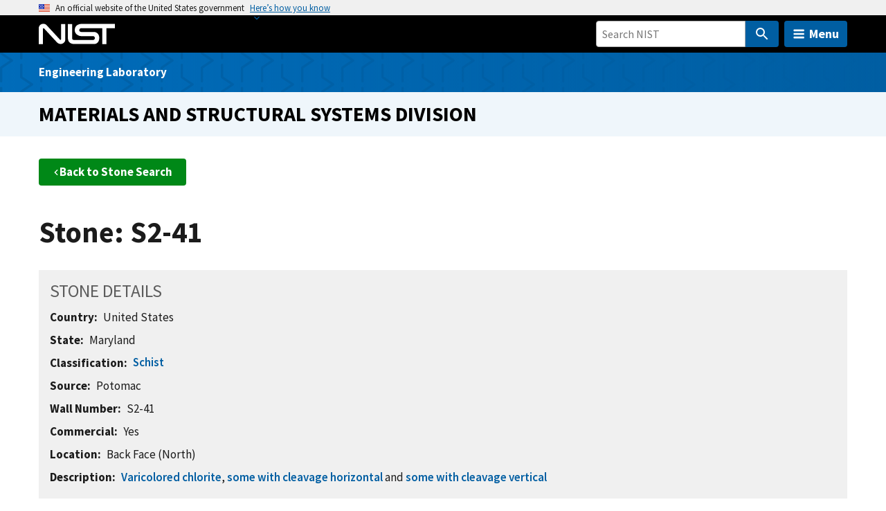

--- FILE ---
content_type: application/javascript; charset=UTF-8
request_url: https://www.nist.gov/cdn-cgi/challenge-platform/scripts/jsd/main.js
body_size: 9335
content:
window._cf_chl_opt={AKGCx8:'b'};~function(Z8,aj,ar,ap,aE,am,aR,as,Z2,Z3){Z8=i,function(C,a,ZG,Z7,Z,F){for(ZG={C:606,a:741,Z:717,F:719,n:653,A:479,d:737,W:542,k:667,B:588},Z7=i,Z=C();!![];)try{if(F=parseInt(Z7(ZG.C))/1*(parseInt(Z7(ZG.a))/2)+parseInt(Z7(ZG.Z))/3*(parseInt(Z7(ZG.F))/4)+parseInt(Z7(ZG.n))/5+parseInt(Z7(ZG.A))/6+parseInt(Z7(ZG.d))/7+parseInt(Z7(ZG.W))/8*(-parseInt(Z7(ZG.k))/9)+-parseInt(Z7(ZG.B))/10,F===a)break;else Z.push(Z.shift())}catch(n){Z.push(Z.shift())}}(M,835100),aj=this||self,ar=aj[Z8(626)],ap=function(FH,FI,FJ,Fw,Fy,FD,Z9,a,Z,F,n){return FH={C:580,a:537,Z:544,F:596,n:494,A:497},FI={C:582,a:610,Z:570,F:720,n:559,A:603,d:610,W:583,k:526,B:710,T:688,N:722,g:718,b:512,L:528,V:688,l:722,K:610,D:710,y:722,J:651,I:679,H:704,h:610,c:675,z:718,O:538,f:675,j:616},FJ={C:680,a:680,Z:679,F:637},Fw={C:485,a:600,Z:583,F:637,n:642,A:736,d:736,W:675,k:578,B:548,T:492,N:492,g:623,b:706,L:514,V:536,l:720,K:688,D:610,y:548,J:674,I:507,H:482,h:688,c:641,z:718,O:599,f:582,j:525,E:718,x:727,S:511,P:605,o:628,Q:499,U:679,G:669,v:610,Y:650,m:718,e:478,R:532,s:578,X:548,M0:492,M1:696,M2:696,M3:582,M4:725,M5:683,M6:544,M7:729,M8:718,M9:515,MM:718,Mi:526,Mq:682,MC:617,Ma:726,MZ:648,MF:583,Mn:585,MA:490,Md:718,MW:597,Mk:507,Mu:591,MB:528,MT:718,MN:610,Mg:718,Mb:612,ML:688,MV:718,Ml:704},Fy={C:685},FD={C:599},Z9=Z8,a={'fzoRn':function(A,d){return A(d)},'vJzXO':function(A,d){return d!==A},'mxRIx':function(A,d){return A<d},'LqsYt':function(A,d){return d===A},'BusoG':Z9(FH.C),'FULYl':function(A,d){return A==d},'PQqgZ':function(A,d){return A>d},'aNUpt':function(A,d){return A<d},'veDNo':function(A,d){return A-d},'hldwk':function(A,d){return A>d},'LlQmQ':function(A,d){return A-d},'vbcZN':function(A,d){return A(d)},'WfLTP':function(A,d){return A<d},'mNAcX':function(A,d){return d|A},'VwUGF':function(A,d){return A-d},'NsIiw':function(A,d){return d&A},'WilfI':function(A,d){return d==A},'HxyxQ':function(A,d){return A(d)},'cQDPi':function(A,d){return A|d},'VWFpl':function(A,d){return A(d)},'UYhYG':Z9(FH.a),'hYRGG':function(A,d){return A===d},'ySKVi':Z9(FH.Z),'YnnfQ':function(A,d){return A-d},'DwtJi':function(A,d){return A-d},'fNvGy':function(A,d){return A(d)},'bPySk':function(A,d){return A|d},'DCvox':function(A,d){return A<<d},'NXlyJ':function(A,d){return A(d)},'yJDpS':function(A,d){return A<<d},'uYmAa':function(A,d){return A&d},'mdnCy':function(A,d){return d&A},'tYIsi':Z9(FH.F),'BuFaY':function(A,d){return A(d)},'Wjzau':function(A,d){return d&A},'XBPBN':function(A,d){return A!=d},'BkcvJ':function(A,d){return A*d},'eKaMp':function(A,d){return d!=A},'XLxMz':function(A,d){return A<d},'jlbsZ':function(A,d){return A+d},'VtXGp':function(A,d){return d==A}},Z=String[Z9(FH.n)],F={'h':function(A,Fl){return Fl={C:501,a:572,Z:723,F:675},A==null?'':F.g(A,6,function(d,ZM){if(ZM=i,ZM(Fl.C)!==ZM(Fl.a))return ZM(Fl.Z)[ZM(Fl.F)](d);else a()})},'g':function(A,W,B,Zi,T,N,L,V,K,D,y,J,I,H,z,O,j,E,x,S,P){if(Zi=Z9,T={'rvsBP':Zi(Fw.C),'olBPj':function(o,Q,Zq){return Zq=Zi,a[Zq(FD.C)](o,Q)},'CXAeh':function(o,Q,ZC){return ZC=Zi,a[ZC(Fy.C)](o,Q)},'SBSDh':Zi(Fw.a)},null==A)return'';for(L={},V={},K='',D=2,y=3,J=2,I=[],H=0,z=0,O=0;a[Zi(Fw.Z)](O,A[Zi(Fw.F)]);O+=1)if(a[Zi(Fw.n)](Zi(Fw.A),Zi(Fw.d))){if(j=A[Zi(Fw.W)](O),Object[Zi(Fw.k)][Zi(Fw.B)][Zi(Fw.T)](L,j)||(L[j]=y++,V[j]=!0),E=K+j,Object[Zi(Fw.k)][Zi(Fw.B)][Zi(Fw.N)](L,E))K=E;else if(a[Zi(Fw.n)](Zi(Fw.g),Zi(Fw.b)))H(T[Zi(Fw.L)]);else for(x=a[Zi(Fw.V)][Zi(Fw.l)]('|'),S=0;!![];){switch(x[S++]){case'0':L[E]=y++;continue;case'1':K=String(j);continue;case'2':a[Zi(Fw.K)](0,D)&&(D=Math[Zi(Fw.D)](2,J),J++);continue;case'3':D--;continue;case'4':if(Object[Zi(Fw.k)][Zi(Fw.y)][Zi(Fw.N)](V,K)){if(a[Zi(Fw.J)](256,K[Zi(Fw.I)](0))){for(N=0;a[Zi(Fw.H)](N,J);H<<=1,a[Zi(Fw.h)](z,a[Zi(Fw.c)](W,1))?(z=0,I[Zi(Fw.z)](a[Zi(Fw.O)](B,H)),H=0):z++,N++);for(P=K[Zi(Fw.I)](0),N=0;a[Zi(Fw.f)](8,N);H=P&1|H<<1.31,a[Zi(Fw.K)](z,a[Zi(Fw.j)](W,1))?(z=0,I[Zi(Fw.E)](a[Zi(Fw.x)](B,H)),H=0):z++,P>>=1,N++);}else{for(P=1,N=0;a[Zi(Fw.S)](N,J);H=a[Zi(Fw.P)](H<<1.81,P),z==a[Zi(Fw.o)](W,1)?(z=0,I[Zi(Fw.E)](B(H)),H=0):z++,P=0,N++);for(P=K[Zi(Fw.I)](0),N=0;16>N;H=H<<1|a[Zi(Fw.Q)](P,1),a[Zi(Fw.U)](z,W-1)?(z=0,I[Zi(Fw.E)](a[Zi(Fw.G)](B,H)),H=0):z++,P>>=1,N++);}D--,D==0&&(D=Math[Zi(Fw.v)](2,J),J++),delete V[K]}else for(P=L[K],N=0;N<J;H=a[Zi(Fw.Y)](H<<1.45,a[Zi(Fw.Q)](P,1)),z==a[Zi(Fw.o)](W,1)?(z=0,I[Zi(Fw.m)](a[Zi(Fw.e)](B,H)),H=0):z++,P>>=1,N++);continue}break}}else T[Zi(Fw.R)](Z,F);if(''!==K){if(Object[Zi(Fw.s)][Zi(Fw.X)][Zi(Fw.M0)](V,K)){if(a[Zi(Fw.M1)]===a[Zi(Fw.M2)]){if(a[Zi(Fw.M3)](256,K[Zi(Fw.I)](0))){if(a[Zi(Fw.M4)](a[Zi(Fw.M5)],Zi(Fw.M6))){for(N=0;N<J;H<<=1,a[Zi(Fw.U)](z,a[Zi(Fw.M7)](W,1))?(z=0,I[Zi(Fw.M8)](B(H)),H=0):z++,N++);for(P=K[Zi(Fw.I)](0),N=0;8>N;H=P&1.38|H<<1,z==a[Zi(Fw.M9)](W,1)?(z=0,I[Zi(Fw.MM)](a[Zi(Fw.Mi)](B,H)),H=0):z++,P>>=1,N++);}else A(),T[Zi(Fw.Mq)](P[Zi(Fw.MC)],T[Zi(Fw.Ma)])&&(T[Zi(Fw.MZ)]=N,W())}else{for(P=1,N=0;a[Zi(Fw.MF)](N,J);H=a[Zi(Fw.Mn)](a[Zi(Fw.MA)](H,1),P),W-1==z?(z=0,I[Zi(Fw.Md)](a[Zi(Fw.MW)](B,H)),H=0):z++,P=0,N++);for(P=K[Zi(Fw.Mk)](0),N=0;16>N;H=a[Zi(Fw.P)](a[Zi(Fw.Mu)](H,1),a[Zi(Fw.MB)](P,1)),z==a[Zi(Fw.o)](W,1)?(z=0,I[Zi(Fw.MT)](B(H)),H=0):z++,P>>=1,N++);}D--,0==D&&(D=Math[Zi(Fw.MN)](2,J),J++),delete V[K]}else return Z[Zi(Fw.Mk)](F)}else for(P=L[K],N=0;N<J;H=a[Zi(Fw.Mu)](H,1)|P&1.79,W-1==z?(z=0,I[Zi(Fw.Mg)](B(H)),H=0):z++,P>>=1,N++);D--,a[Zi(Fw.h)](0,D)&&J++}for(P=2,N=0;N<J;H=a[Zi(Fw.Y)](H<<1.73,a[Zi(Fw.Mb)](P,1)),a[Zi(Fw.ML)](z,W-1)?(z=0,I[Zi(Fw.MV)](B(H)),H=0):z++,P>>=1,N++);for(;;)if(H<<=1,z==a[Zi(Fw.c)](W,1)){I[Zi(Fw.MM)](B(H));break}else z++;return I[Zi(Fw.Ml)]('')},'j':function(A,Ft,Za){return Ft={C:507},Za=Z9,a[Za(FJ.C)]!==a[Za(FJ.a)]?void 0:a[Za(FJ.Z)](null,A)?'':A==''?null:F.i(A[Za(FJ.F)],32768,function(W,ZZ){return ZZ=Za,A[ZZ(Ft.C)](W)})},'i':function(A,W,B,ZF,T,N,L,V,K,D,y,J,I,H,z,O,S,j,E,x){for(ZF=Z9,T=[],N=4,L=4,V=3,K=[],J=B(0),I=W,H=1,D=0;a[ZF(FI.C)](3,D);T[D]=D,D+=1);for(z=0,O=Math[ZF(FI.a)](2,2),y=1;O!=y;)for(j=ZF(FI.Z)[ZF(FI.F)]('|'),E=0;!![];){switch(j[E++]){case'0':I>>=1;continue;case'1':z|=y*(0<x?1:0);continue;case'2':I==0&&(I=W,J=a[ZF(FI.n)](B,H++));continue;case'3':y<<=1;continue;case'4':x=a[ZF(FI.A)](J,I);continue}break}switch(z){case 0:for(z=0,O=Math[ZF(FI.d)](2,8),y=1;O!=y;x=J&I,I>>=1,0==I&&(I=W,J=B(H++)),z|=(a[ZF(FI.W)](0,x)?1:0)*y,y<<=1);S=a[ZF(FI.k)](Z,z);break;case 1:for(z=0,O=Math[ZF(FI.d)](2,16),y=1;a[ZF(FI.B)](y,O);x=J&I,I>>=1,a[ZF(FI.T)](0,I)&&(I=W,J=B(H++)),z|=a[ZF(FI.N)](a[ZF(FI.W)](0,x)?1:0,y),y<<=1);S=Z(z);break;case 2:return''}for(D=T[3]=S,K[ZF(FI.g)](S);;){if(H>A)return'';for(z=0,O=Math[ZF(FI.a)](2,V),y=1;a[ZF(FI.b)](y,O);x=a[ZF(FI.L)](J,I),I>>=1,a[ZF(FI.V)](0,I)&&(I=W,J=B(H++)),z|=a[ZF(FI.l)](0<x?1:0,y),y<<=1);switch(S=z){case 0:for(z=0,O=Math[ZF(FI.K)](2,8),y=1;a[ZF(FI.D)](y,O);x=J&I,I>>=1,0==I&&(I=W,J=B(H++)),z|=a[ZF(FI.y)](a[ZF(FI.J)](0,x)?1:0,y),y<<=1);T[L++]=a[ZF(FI.n)](Z,z),S=L-1,N--;break;case 1:for(z=0,O=Math[ZF(FI.d)](2,16),y=1;y!=O;x=I&J,I>>=1,a[ZF(FI.I)](0,I)&&(I=W,J=B(H++)),z|=(0<x?1:0)*y,y<<=1);T[L++]=Z(z),S=L-1,N--;break;case 2:return K[ZF(FI.H)]('')}if(a[ZF(FI.V)](0,N)&&(N=Math[ZF(FI.h)](2,V),V++),T[S])S=T[S];else if(L===S)S=D+D[ZF(FI.c)](0);else return null;K[ZF(FI.z)](S),T[L++]=a[ZF(FI.O)](D,S[ZF(FI.f)](0)),N--,D=S,a[ZF(FI.j)](0,N)&&(N=Math[ZF(FI.h)](2,V),V++)}}},n={},n[Z9(FH.A)]=F.h,n}(),aE=null,am=aY(),aR={},aR[Z8(627)]='o',aR[Z8(541)]='s',aR[Z8(481)]='u',aR[Z8(734)]='z',aR[Z8(607)]='n',aR[Z8(498)]='I',aR[Z8(516)]='b',as=aR,aj[Z8(687)]=function(C,Z,F,A,nx,nE,np,nf,nz,nc,nw,ZJ,W,T,N,g,L,V,K){if(nx={C:611,a:488,Z:738,F:503,n:581,A:738,d:503,W:527,k:633,B:615,T:633,N:592,g:730,b:689,L:637,V:742,l:692,K:502,D:567,y:699,J:519},nE={C:663,a:681,Z:637,F:488,n:699,A:678},np={C:569,a:629,Z:539,F:507,n:590,A:644,d:594,W:718,k:507,B:728,T:547,N:621,g:718,b:609,L:739,V:577,l:549,K:744,D:577,y:610,J:578,I:548,H:492},nf={C:619},nz={C:575},nc={C:589},nw={C:672},ZJ=Z8,W={'quXyl':function(D,J){return D>J},'SZXmJ':function(D,J){return D<J},'WrBlJ':function(D,J){return J==D},'JwDMp':function(D,y){return D(y)},'UjkjA':function(D,y){return D(y)},'ccvOy':function(D,J){return D&J},'FdbwO':ZJ(nx.C),'OfErH':function(D,J){return D<J},'irwBE':function(D,J){return J===D},'zsHSS':function(D,J){return D+J},'TSete':function(D,J){return D<J},'VTvIT':function(D,y,J,I){return D(y,J,I)},'bApVq':function(D,y,J){return D(y,J)},'CphYO':function(D,J){return D+J}},W[ZJ(nx.a)](null,Z)||Z===void 0)return A;for(T=Z1(Z),C[ZJ(nx.Z)][ZJ(nx.F)]&&(T=T[ZJ(nx.n)](C[ZJ(nx.A)][ZJ(nx.d)](Z))),T=C[ZJ(nx.W)][ZJ(nx.k)]&&C[ZJ(nx.B)]?C[ZJ(nx.W)][ZJ(nx.T)](new C[(ZJ(nx.B))](T)):function(D,Zr,y){for(Zr=ZJ,D[Zr(nE.C)](),y=0;W[Zr(nE.a)](y,D[Zr(nE.Z)]);W[Zr(nE.F)](D[y],D[W[Zr(nE.n)](y,1)])?D[Zr(nE.A)](y+1,1):y+=1);return D}(T),N='nAsAaAb'.split('A'),N=N[ZJ(nx.N)][ZJ(nx.g)](N),g=0;W[ZJ(nx.b)](g,T[ZJ(nx.L)]);L=T[g],V=W[ZJ(nx.V)](Z0,C,Z,L),N(V)?(K='s'===V&&!C[ZJ(nx.l)](Z[L]),ZJ(nx.K)===F+L?W[ZJ(nx.D)](B,F+L,V):K||B(W[ZJ(nx.y)](F,L),Z[L])):B(W[ZJ(nx.J)](F,L),V),g++);return A;function B(D,y,nr,nj,nt,Zj,J){if(nr={C:748},nj={C:672},nt={C:586},Zj=ZJ,J={'QLZAV':function(I,H,ZI){return ZI=i,W[ZI(nw.C)](I,H)},'njtLy':function(I,H,ZH){return ZH=i,W[ZH(nt.C)](I,H)},'LSUeW':function(I,H){return H==I},'TaBxI':function(I,H){return I-H},'MbkQW':function(I,H){return I|H},'Bnjwl':function(I,H){return I<<H},'NkQBJ':function(I,H,Zh){return Zh=i,W[Zh(nc.C)](I,H)},'OlOYi':function(I,H,Zc){return Zc=i,W[Zc(nz.C)](I,H)},'KZZDn':function(I,H){return I<H},'lDjEG':function(I,H,Zz){return Zz=i,W[Zz(nf.C)](I,H)},'qOIXH':function(I,H,ZO){return ZO=i,W[ZO(nj.C)](I,H)},'xhEms':function(I,H,Zf){return Zf=i,W[Zf(nr.C)](I,H)}},Zj(np.C)===W[Zj(np.a)]){if(J[Zj(np.Z)](256,MV[Zj(np.F)](0))){for(iz=0;J[Zj(np.n)](iO,ij);ip<<=1,J[Zj(np.A)](iE,J[Zj(np.d)](ix,1))?(iS=0,iP[Zj(np.W)](io(iQ)),iU=0):iG++,ir++);for(iv=iY[Zj(np.k)](0),im=0;8>ie;is=J[Zj(np.B)](J[Zj(np.T)](iX,1),1&q0),J[Zj(np.N)](q1,q2-1)?(q3=0,q4[Zj(np.g)](J[Zj(np.b)](q5,q6)),q7=0):q8++,q9>>=1,iR++);}else{for(qM=1,qi=0;J[Zj(np.L)](qq,qC);qZ=qF<<1|qn,qd-1==qA?(qW=0,qk[Zj(np.W)](J[Zj(np.V)](qu,qB)),qT=0):qN++,qg=0,qa++);for(qb=qL[Zj(np.k)](0),qV=0;J[Zj(np.l)](16,ql);qD=qy<<1|J[Zj(np.K)](qw,1),qt==qJ-1?(qI=0,qH[Zj(np.W)](J[Zj(np.D)](qh,qc)),qz=0):qO++,qf>>=1,qK++);}iy--,iw==0&&(it=iJ[Zj(np.y)](2,iI),iH++),delete ih[ic]}else Object[Zj(np.J)][Zj(np.I)][Zj(np.H)](A,y)||(A[y]=[]),A[y][Zj(np.g)](D)}},Z2=Z8(486)[Z8(720)](';'),Z3=Z2[Z8(592)][Z8(730)](Z2),aj[Z8(524)]=function(C,Z,nU,nQ,Zp,F,n,A,W,k){for(nU={C:598,a:639,Z:637,F:702,n:631,A:718,d:643,W:709},nQ={C:643},Zp=Z8,F={'XyzuM':function(B,T){return B+T},'VYthc':function(B,T){return B<T},'mcetT':function(B,T){return B(T)}},n=Object[Zp(nU.C)](Z),A=0;F[Zp(nU.a)](A,n[Zp(nU.Z)]);A++)if(W=n[A],W==='f'&&(W='N'),C[W]){for(k=0;k<Z[n[A]][Zp(nU.Z)];-1===C[W][Zp(nU.F)](Z[n[A]][k])&&(F[Zp(nU.n)](Z3,Z[n[A]][k])||C[W][Zp(nU.A)](F[Zp(nU.d)]('o.',Z[n[A]][k]))),k++);}else C[W]=Z[n[A]][Zp(nU.W)](function(B,ZE){return ZE=Zp,F[ZE(nQ.C)]('o.',B)})},Z5();function Z4(nR,Zx,Z,F,n,A,d,W,k,g,B){Z=(nR={C:564,a:677,Z:576,F:520,n:506,A:632,d:720,W:686,k:505,B:553,T:676,N:662,g:593,b:500,L:489,V:622,l:708,K:673,D:646,y:531,J:658,I:543,H:506,h:701,c:484},Zx=Z8,{'nMoZe':function(T){return T()},'EezSy':function(T,N){return T(N)},'vBeZg':Zx(nR.C),'aFLjM':Zx(nR.a),'mTQDg':function(T,N,g,b,L){return T(N,g,b,L)},'EIVIE':function(T,N,g,b,L){return T(N,g,b,L)},'BePgQ':Zx(nR.Z),'jhCwR':Zx(nR.F),'kGkCt':Zx(nR.n)});try{for(F=Z[Zx(nR.A)][Zx(nR.d)]('|'),n=0;!![];){switch(F[n++]){case'0':A=ar[Zx(nR.W)](Z[Zx(nR.k)]);continue;case'1':W=Z[Zx(nR.B)](pRIb1,k,k,'',W);continue;case'2':ar[Zx(nR.T)][Zx(nR.N)](A);continue;case'3':A[Zx(nR.g)]='-1';continue;case'4':return d={},d.r=W,d.e=null,d;case'5':W=Z[Zx(nR.b)](pRIb1,k,A[Zx(nR.L)],'d.',W);continue;case'6':ar[Zx(nR.T)][Zx(nR.V)](A);continue;case'7':W={};continue;case'8':k=A[Zx(nR.l)];continue;case'9':A[Zx(nR.K)]=Zx(nR.D);continue;case'10':W=pRIb1(k,k[Z[Zx(nR.y)]]||k[Z[Zx(nR.J)]],'n.',W);continue}break}}catch(T){if(Z[Zx(nR.I)]!==Zx(nR.H)){if(g=Z[Zx(nR.h)](W),null===g)return;N=(k&&Z[Zx(nR.c)](L,V),g(function(){g()},g*1e3))}else return B={},B.r={},B.e=T,B}}function Z5(A3,A2,A0,ZS,a,Z,F,n,A,d){if(A3={C:587,a:740,Z:574,F:493,n:584,A:617,d:600,W:714,k:648},A2={C:617,a:600,Z:648},A0={C:587,a:510},ZS=Z8,a={},a[ZS(A3.C)]=ZS(A3.a),a[ZS(A3.Z)]=ZS(A3.F),Z=a,F=aj[ZS(A3.n)],!F)return;if(!aG())return;(n=![],A=function(nX,ZP,W){if(nX={C:551,a:551,Z:630,F:546},ZP=ZS,W={'uHFNA':Z[ZP(A0.C)],'qVRsM':function(k){return k()},'XkhPM':ZP(A0.a)},!n){if(n=!![],!aG())return;ax(function(k,Zo){Zo=ZP,W[Zo(nX.C)]!==W[Zo(nX.a)]?(typeof n===W[Zo(nX.Z)]&&k(B),W[Zo(nX.F)](W)):Z6(F,k)})}},ar[ZS(A3.A)]!==ZS(A3.d))?A():aj[ZS(A3.W)]?ar[ZS(A3.W)](Z[ZS(A3.Z)],A):(d=ar[ZS(A3.k)]||function(){},ar[ZS(A3.k)]=function(ZQ){ZQ=ZS,d(),ar[ZQ(A2.C)]!==ZQ(A2.a)&&(ar[ZQ(A2.Z)]=d,A())})}function aP(Fp,Zk,C){return Fp={C:721},Zk=Z8,C={'IvhVU':function(a){return a()}},C[Zk(Fp.C)](aS)!==null}function aS(Fj,ZW,a,Z,F,n){return Fj={C:608,a:607,Z:584},ZW=Z8,a={},a[ZW(Fj.C)]=ZW(Fj.a),Z=a,F=aj[ZW(Fj.Z)],!F?null:(n=F.i,typeof n!==Z[ZW(Fj.C)]||n<30)?null:n}function av(C,a,n3,n2,n1,n0,Zg,Z,F,n,A){n3={C:743,a:693,Z:713,F:485,n:705,A:584,d:660,W:614,k:558,B:620,T:495,N:602,g:684,b:565,L:562,V:697,l:743,K:638,D:703,y:659,J:700,I:618,H:618,h:731,c:618,z:595,O:497,f:504},n2={C:571,a:668},n1={C:666,a:666,Z:635,F:747,n:698,A:571,d:625,W:578,k:548,B:492,T:718,N:671},n0={C:571,a:522},Zg=Z8,Z={'tLmyZ':function(d,W){return d(W)},'HXQJS':Zg(n3.C),'tVtul':function(d,W){return W!==d},'wsTtq':Zg(n3.a),'oKoBk':Zg(n3.Z),'UESBF':Zg(n3.F),'zoaiv':Zg(n3.n),'BrMgB':function(d,W){return d+W},'EMOQb':function(d){return d()}},F=aj[Zg(n3.A)],console[Zg(n3.d)](aj[Zg(n3.W)]),n=new aj[(Zg(n3.k))](),n[Zg(n3.B)](Z[Zg(n3.T)],Z[Zg(n3.N)](Zg(n3.g)+aj[Zg(n3.W)][Zg(n3.b)]+Zg(n3.L),F.r)),F[Zg(n3.V)]&&(n[Zg(n3.l)]=5e3,n[Zg(n3.K)]=function(Zb){Zb=Zg,Z[Zb(n0.C)](a,Z[Zb(n0.a)])}),n[Zg(n3.D)]=function(ZL){ZL=Zg,n[ZL(n1.C)]>=200&&n[ZL(n1.a)]<300?Z[ZL(n1.Z)](ZL(n1.F),Z[ZL(n1.n)])?Z[ZL(n1.A)](a,ZL(n1.d)):(k[ZL(n1.W)][ZL(n1.k)][ZL(n1.B)](B,T)||(N[g]=[]),b[L][ZL(n1.T)](V)):a(Z[ZL(n1.N)]+n[ZL(n1.a)])},n[Zg(n3.y)]=function(ZV){ZV=Zg,Z[ZV(n2.C)](a,Z[ZV(n2.a)])},A={'t':Z[Zg(n3.J)](aU),'lhr':ar[Zg(n3.I)]&&ar[Zg(n3.H)][Zg(n3.h)]?ar[Zg(n3.c)][Zg(n3.h)]:'','api':F[Zg(n3.V)]?!![]:![],'c':Z[Zg(n3.J)](aP),'payload':C},n[Zg(n3.z)](ap[Zg(n3.O)](JSON[Zg(n3.f)](A)))}function aY(n4,Zl){return n4={C:550,a:550},Zl=Z8,crypto&&crypto[Zl(n4.C)]?crypto[Zl(n4.a)]():''}function aG(Fm,ZN,C,a,Z,F,n){for(Fm={C:533,a:720,Z:579,F:745},ZN=Z8,C=ZN(Fm.C)[ZN(Fm.a)]('|'),a=0;!![];){switch(C[a++]){case'0':Z=Math[ZN(Fm.Z)](Date[ZN(Fm.F)]()/1e3);continue;case'1':return!![];case'2':F=aU();continue;case'3':if(Z-F>n)return![];continue;case'4':n=3600;continue}break}}function i(q,C,a,Z){return q=q-477,a=M(),Z=a[q],Z}function ae(n,A,n7,ZK,d,W,k,B,T,N,g,b,L,V,l,K){if(n7={C:491,a:694,Z:561,F:545,n:654,A:707,d:552,W:665,k:720,B:657,T:614,N:657,g:557,b:649,L:614,V:645,l:624,K:640,D:584,y:638,J:620,I:705,H:743,h:684,c:614,z:565,O:664,f:558,j:555,E:566,x:670,S:595,P:497},ZK=Z8,d={},d[ZK(n7.C)]=function(D,J){return D+J},d[ZK(n7.a)]=ZK(n7.Z),d[ZK(n7.F)]=ZK(n7.n),W=d,!aQ(0))return![];B=(k={},k[ZK(n7.A)]=n,k[ZK(n7.d)]=A,k);try{for(T=ZK(n7.W)[ZK(n7.k)]('|'),N=0;!![];){switch(T[N++]){case'0':b=(g={},g[ZK(n7.B)]=aj[ZK(n7.T)][ZK(n7.N)],g[ZK(n7.g)]=aj[ZK(n7.T)][ZK(n7.g)],g[ZK(n7.b)]=aj[ZK(n7.L)][ZK(n7.b)],g[ZK(n7.V)]=aj[ZK(n7.L)][ZK(n7.l)],g[ZK(n7.K)]=am,g);continue;case'1':L=aj[ZK(n7.D)];continue;case'2':l[ZK(n7.y)]=function(){};continue;case'3':l[ZK(n7.J)](ZK(n7.I),V);continue;case'4':l[ZK(n7.H)]=2500;continue;case'5':V=W[ZK(n7.C)](ZK(n7.h),aj[ZK(n7.c)][ZK(n7.z)])+W[ZK(n7.a)]+L.r+ZK(n7.O);continue;case'6':l=new aj[(ZK(n7.f))]();continue;case'7':K={},K[ZK(n7.j)]=B,K[ZK(n7.E)]=b,K[ZK(n7.x)]=W[ZK(n7.F)],l[ZK(n7.S)](ap[ZK(n7.P)](K));continue}break}}catch(D){}}function Z6(F,n,A7,ZU,A,d,W,k,T){if(A7={C:513,a:509,Z:613,F:746,n:625,A:517,d:496,W:690,k:634,B:697,T:613,N:746,g:517,b:715,L:670,V:540,l:661,K:695,D:711,y:663,J:513,I:637,H:678,h:670,c:540,z:661,O:735,f:601,j:695},ZU=Z8,A={},A[ZU(A7.C)]=function(B,T){return B<T},A[ZU(A7.a)]=function(B,T){return B+T},A[ZU(A7.Z)]=function(B,T){return T===B},A[ZU(A7.F)]=ZU(A7.n),A[ZU(A7.A)]=ZU(A7.d),A[ZU(A7.W)]=ZU(A7.k),d=A,!F[ZU(A7.B)])return;if(d[ZU(A7.T)](n,d[ZU(A7.N)])){if(d[ZU(A7.g)]!==ZU(A7.b))W={},W[ZU(A7.L)]=ZU(A7.k),W[ZU(A7.V)]=F.r,W[ZU(A7.l)]=ZU(A7.n),aj[ZU(A7.K)][ZU(A7.D)](W,'*');else{for(d[ZU(A7.y)](),T=0;d[ZU(A7.J)](T,W[ZU(A7.I)]);k[T]===B[d[ZU(A7.a)](T,1)]?T[ZU(A7.H)](T+1,1):T+=1);return N}}else k={},k[ZU(A7.h)]=d[ZU(A7.W)],k[ZU(A7.c)]=F.r,k[ZU(A7.z)]=ZU(A7.O),k[ZU(A7.f)]=n,aj[ZU(A7.j)][ZU(A7.D)](k,'*')}function M(A8){return A8='fzoRn,loading,detail,BrMgB,Wjzau,toString,mNAcX,24533umXFMa,number,bXVwA,OlOYi,pow,meVLf,mdnCy,ZVOfF,_cf_chl_opt,Set,VtXGp,readyState,location,UjkjA,open,NkQBJ,removeChild,WbwVm,aUjz8,success,document,object,VwUGF,FdbwO,uHFNA,mcetT,vBeZg,from,cloudflare-invisible,tVtul,random,length,ontimeout,VYthc,JBxy9,veDNo,LqsYt,XyzuM,LSUeW,pkLOA2,display: none,DIZGf,onreadystatechange,LRmiB4,cQDPi,XLxMz,LXJnx,3956605jPdVVh,jsd,getPrototypeOf,RRvAM,CnwA5,jhCwR,onerror,log,event,appendChild,sort,/invisible/jsd,1|5|6|3|4|2|0|7,status,9AmKLlb,UESBF,HxyxQ,source,oKoBk,quXyl,style,PQqgZ,charAt,body,iframe,splice,WilfI,tYIsi,OfErH,CXAeh,ySKVi,/cdn-cgi/challenge-platform/h/,vJzXO,createElement,pRIb1,FULYl,TSete,XyCWT,yEzSr,isNaN,pQdbt,edCZY,parent,UYhYG,api,wsTtq,zsHSS,EMOQb,nMoZe,indexOf,onload,join,POST,Sdqpa,AdeF3,contentWindow,map,XBPBN,postMessage,MAiTU,http-code:,addEventListener,LUPEO,cXxJU,3029595GAmEtd,push,4iBvZfC,split,IvhVU,BkcvJ,mdnrXPD1q47JUE5Svu-W8p9jCQ2awVMTLZYkce6soOzIB$bRHAN0+yitKlGhxfFg3,Function,hYRGG,SBSDh,vbcZN,MbkQW,YnnfQ,bind,href,ySwHl,[native code],symbol,error,fkMgY,8137227PNlphY,Object,KZZDn,function,10ulgEYV,VTvIT,timeout,xhEms,now,wmuAg,faslM,ccvOy,LtnjG,VWFpl,2633064ldRWpP,GgRHJ,undefined,aNUpt,TVfWL,EezSy,xhr-error,_cf_chl_opt;JJgc4;PJAn2;kJOnV9;IWJi4;OHeaY1;DqMg0;FKmRv9;LpvFx1;cAdz2;PqBHf2;nFZCC5;ddwW5;pRIb1;rxvNi8;RrrrA2;erHi9,NxDPp,irwBE,contentDocument,DCvox,EfUAM,call,DOMContentLoaded,fromCharCode,zoaiv,oMKQT,onrB,bigint,NsIiw,EIVIE,tAXFf,d.cookie,getOwnPropertyNames,stringify,aFLjM,teKnA,charCodeAt,error on cf_chl_props,gudjO,pinuA,WfLTP,eKaMp,FWCKd,rvsBP,DwtJi,boolean,qUdXS,YFEpq,CphYO,navigator,isArray,HXQJS,PNlNn,rxvNi8,LlQmQ,fNvGy,Array,uYmAa,RYZLh,ehAXq,BePgQ,olBPj,4|2|0|3|1,lABcq,mrrfZ,BusoG,LxmwD,jlbsZ,QLZAV,sid,string,2844472zgFPDn,kGkCt,sBoLU,fmIpU,qVRsM,Bnjwl,hasOwnProperty,qOIXH,randomUUID,XkhPM,TYlZ6,mTQDg,XjHUe,errorInfoObject,BDaku,SSTpq3,XMLHttpRequest,BuFaY,AThKz,/b/ov1/0.7486038967766372:1769952253:600mGivAsKmsepOG4qU8I5-j-PzL_iI59aDVzuPzWN4/,/jsd/oneshot/d251aa49a8a3/0.7486038967766372:1769952253:600mGivAsKmsepOG4qU8I5-j-PzL_iI59aDVzuPzWN4/,Bzdgy,0|9|3|2|8|7|1|10|5|6|4,AKGCx8,chctx,bApVq,catch,SDYQp,4|0|2|1|3,tLmyZ,HvNAQ,nOvLO,psCgU,JwDMp,clientInformation,lDjEG,prototype,floor,4|3|2|0|1,concat,hldwk,mxRIx,__CF$cv$params,bPySk,SZXmJ,hZrrz,23344970GCutTy,WrBlJ,njtLy,yJDpS,includes,tabIndex,TaBxI,send,Aolcb,NXlyJ,keys'.split(','),M=function(){return A8},M()}function ao(FQ,Zu,C,a){if(FQ={C:647,a:652,Z:560,F:732},Zu=Z8,C={'DIZGf':function(Z){return Z()},'LXJnx':function(Z,F){return F===Z},'AThKz':function(Z,F){return Z(F)},'ySwHl':function(Z,F,n){return Z(F,n)}},a=C[Zu(FQ.C)](aS),C[Zu(FQ.a)](a,null))return;aE=(aE&&C[Zu(FQ.Z)](clearTimeout,aE),C[Zu(FQ.F)](setTimeout,function(){ax()},a*1e3))}function Z1(Z,nW,Zt,F,n,A){for(nW={C:477,a:477,Z:581,F:598,n:655},Zt=Z8,F={},F[Zt(nW.C)]=function(d,W){return d!==W},n=F,A=[];n[Zt(nW.a)](null,Z);A=A[Zt(nW.Z)](Object[Zt(nW.F)](Z)),Z=Object[Zt(nW.n)](Z));return A}function aQ(a,FG,ZB,Z,F){return FG={C:523,a:523,Z:636},ZB=Z8,Z={},Z[ZB(FG.C)]=function(n,A){return n<A},F=Z,F[ZB(FG.a)](Math[ZB(FG.Z)](),a)}function Z0(C,Z,F,nA,nF,Zy,n,A,T,W){n=(nA={C:483,a:740,Z:656,F:534,n:627,A:480,d:556,W:691,k:712,B:568,T:527,N:521,g:527,b:518,L:740},nF={C:563},Zy=Z8,{'yEzSr':function(k){return k()},'RRvAM':function(k,B){return B===k},'lABcq':function(k,B){return B==k},'GgRHJ':function(k,B){return B!==k},'BDaku':Zy(nA.C),'MAiTU':Zy(nA.a),'YFEpq':function(k,B){return B==k}});try{A=Z[F]}catch(k){return'i'}if(null==A)return n[Zy(nA.Z)](void 0,A)?'u':'x';if(n[Zy(nA.F)](Zy(nA.n),typeof A))try{if(n[Zy(nA.A)](Zy(nA.C),n[Zy(nA.d)])){if(T={'Bzdgy':function(N,g,L){return N(g,L)}},!W){if(g=!![],!n[Zy(nA.W)](C))return;L(function(J,Zw){Zw=Zy,T[Zw(nF.C)](K,D,J)})}}else if(n[Zy(nA.k)]==typeof A[Zy(nA.B)])return A[Zy(nA.B)](function(){}),'p'}catch(T){}return C[Zy(nA.T)][Zy(nA.N)](A)?'a':A===C[Zy(nA.g)]?'D':!0===A?'T':A===!1?'F':(W=typeof A,n[Zy(nA.b)](Zy(nA.L),W)?aX(C,A)?'N':'f':as[W]||'?')}function aU(FY,ZT,C,a){return FY={C:584,a:579,Z:487},ZT=Z8,C={'NxDPp':function(Z,F){return Z(F)}},a=aj[ZT(FY.C)],Math[ZT(FY.a)](+C[ZT(FY.Z)](atob,a.t))}function aX(Z,F,n9,ZD,n,A){return n9={C:535,a:535,Z:724,F:724,n:578,A:604,d:492,W:702,k:733},ZD=Z8,n={},n[ZD(n9.C)]=function(d,W){return d instanceof W},A=n,A[ZD(n9.a)](F,Z[ZD(n9.Z)])&&0<Z[ZD(n9.F)][ZD(n9.n)][ZD(n9.A)][ZD(n9.d)](F)[ZD(n9.W)](ZD(n9.k))}function ax(C,Ff,FO,Zn,a,Z){Ff={C:740,a:529,Z:508},FO={C:530,a:716,Z:573,F:584,n:579,A:554},Zn=Z8,a={'nOvLO':function(F,n){return F(n)},'ehAXq':Zn(Ff.C),'RYZLh':function(F,n,A){return F(n,A)}},Z=Z4(),av(Z.r,function(F,Fz,Zd,n,W){if(Fz={C:573},Zd=Zn,n={'XjHUe':function(A,d,ZA){return ZA=i,a[ZA(Fz.C)](A,d)}},typeof C===a[Zd(FO.C)]){if(Zd(FO.a)===Zd(FO.a))a[Zd(FO.Z)](C,F);else return W=F[Zd(FO.F)],n[Zd(FO.n)](+n[Zd(FO.A)](A,W.t))}ao()}),Z.e&&a[Zn(Ff.a)](ae,Zn(Ff.Z),Z.e)}}()